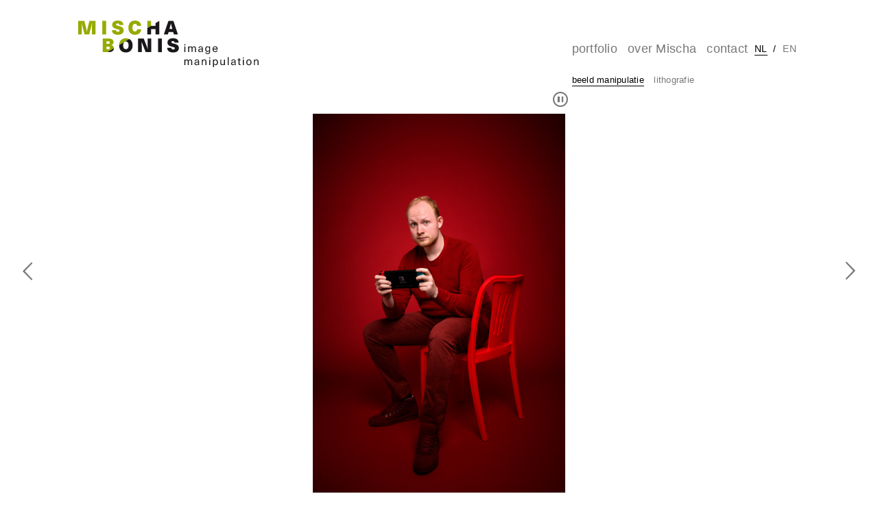

--- FILE ---
content_type: text/html
request_url: https://mischabonis.nl/beeldbewerking-portfolio/Brandpulse-Thijs.html
body_size: 821
content:
<!DOCTYPE html> 
<html> 
<head>
    <meta charset="utf-8">
    <meta http-equiv="X-UA-Compatible" content="IE=edge,chrome=1">
    <title>Mischa Bonis - Beeldbewerker - Brandpulse werknemers portretten</title>
    <meta name="description" content="Beeldbewerker, beeldbewerking- portretten werknemers van Brandpulse gefotografeerd met hun hobby.">
    <meta name="viewport" content="width=device-width">
    <!-- Place favicon.ico and apple-touch-icon.png in the root directory -->
    <link rel="stylesheet" href="../css/main.css" type="text/css">
    <!--[if lte IE 8]>
        <link rel="stylesheet" href="css/ie8.css" type="text/css"/>
    <![endif]-->

    <!-- html5 for everyone -->
    <script type="text/javascript" src="../js/html5.min.js"></script>
</head>
<body>
    <!--[if lt IE 8]>
        <p class="chromeframe">You are using an <strong>outdated</strong> browser. Please <a href="http://browsehappy.com/">upgrade your browser</a> or <a href="http://www.google.com/chromeframe/?redirect=true">activate Google Chrome Frame</a> to improve your experience.</p>
    <![endif]-->
    <header>
        <a href="../beeldbewerker.html"><img id="logo" src="../img/Mischa-Bonis-beeldbewerking.svg" alt="Mischa Bonis beeldbewerking"></a>
        <ul class="inline language mobile">
            <li class="lang"><a href="#" class="en-s">en</a></li>
            <li class="lang"><a href="#" class="nl-s select">nl</a>&#160;&#160;/</li>
        </ul>
  <nav class="right">
            <div class="desktop">
                <ul class="primary inline">
                    <li><a href="../beeldbewerking-portfolio.html">portfolio</a></li>
                    <li><a href="../beeldbewerking-over.html"><span class="nl">over Mischa</span><span class="en">about Mischa</span></a></li>
                    <li><a href="../beeldbewerking-contact.html"><span class="nl">contact</span><span class="en">contact</span></a></li>
                    <li class="lang"><a href="#" class="en-s">en</a></li>
                    <li class="lang"><a href="#" class="nl-s select">nl</a>&#160;&#160;/</li>
                </ul>
                <ul class="secondary inline">
                    <li><a href ="../beeldbewerking-portfolio.html#manipulatie" class="current"><span class="nl">beeld manipulatie</span><span class="en">image manipulation</span></a></li>
                    <li><a href ="../beeldbewerking-portfolio.html#lithografie"><span class="nl">lithografie</span><span class="en">retouching</span></a></li>
                </ul>
            </div>
            <div class="mobile">
                <ul class="primary inline">
                    <li><a href="../beeldbewerking-portfolio.html">portfolio</a></li>
                    <li><a href="../beeldbewerking-over.html"><span class="nl">over Mischa</span><span class="en">about Mischa</span></a></li>
                    <li><a href="../beeldbewerking-contact.html"><span class="nl">contact</span><span class="en">contact</span></a></li>
                </ul>
                <ul class="secondary inline">
                    <li><a href ="../beeldbewerking-portfolio.html#manipulatie" class="current"><span class="nl">beeld manipulatie</span><span class="en">image manipulation</span></a></li>
                    <li><a href ="../beeldbewerking-portfolio.html#lithografie"><span class="nl">lithografie</span><span class="en">retouching</span></a></li>

               </ul>
            </div>
        </nav>
    </header>
    <div class="wrap">
        <a id="controller" href="#" class="icon-pause"></a>
    </div>
    <section id="work">
        <div class="before">
            <img src="../img/work/Brandpulse_Thijs_V.jpg" alt="">
        </div>
        <div class="after">
            <img src="../img/work/Brandpulse_Thijs.jpg" alt="">
        </div>
        <!-- links to previous and next page -->
        <a href="Carpet-keuken.html" class="icon-chevron-thin-left"></a>
        <a href="Brandpulse-Fleur.html" class="icon-chevron-thin-right"></a>
    </section>
    <section id="text">
        <span class="nl">
            <h2>Foto: Nicole Minneboo</h2>
            <p>
                 <br>
                
            </p>
        </span>
        <span class="en">
            <h2>Photo: Nicole Minneboo</h2>
            <p>
                 <br>
                
            </p>
        </span>
    </section>


    <!-- scripts -->
    <script type="text/javascript" src="../js/jquery-1.9.1.min.js"></script>
    <script type="text/javascript" src="../js/main.js"></script>
    <script type="text/javascript" src="../js/work.js"></script>
</body>
</html>

--- FILE ---
content_type: text/css
request_url: https://mischabonis.nl/css/main.css
body_size: 2802
content:
html,body,div,span,object,iframe,h1,h2,h3,h4,h5,h6,p,blockquote,pre,abbr,address,cite,code,del,dfn,em,img,ins,kbd,q,samp,small,strong,sub,sup,var,b,i,dl,dt,dd,ol,ul,li,fieldset,form,label,legend,table,caption,tbody,tfoot,thead,tr,th,td,article,aside,canvas,details,figcaption,figure,footer,header,hgroup,menu,nav,section,summary,time,mark,audio,video{margin:0;padding:0;border:0;outline:0;font-size:100%;vertical-align:baseline;background:transparent;-webkit-font-smoothing:antialiased}article,aside,details,figcaption,figure,footer,header,hgroup,nav,section{display:block}audio,canvas,video{display:inline-block;*display:inline;*zoom:1}audio:not([controls]){display:none}html{font-size:100%;-webkit-text-size-adjust:100%;-ms-text-size-adjust:100%}a:hover,a:active{outline:0}sub,sup{position:relative;font-size:75%;line-height:0;vertical-align:baseline}sup{top:-0.5em}sub{bottom:-0.25em}#map_canvas img,.google-maps img{max-width:none}button,input,select,textarea{margin:0;font-size:100%;vertical-align:middle}button,input{*overflow:visible;line-height:normal}button::-moz-focus-inner,input::-moz-focus-inner{padding:0;border:0}button,html input[type="button"],input[type="reset"],input[type="submit"]{-webkit-appearance:button;cursor:pointer}label,select,button,input[type="button"],input[type="reset"],input[type="submit"],input[type="radio"],input[type="checkbox"]{cursor:pointer}input[type="search"]::-webkit-search-decoration,input[type="search"]::-webkit-search-cancel-button{-webkit-appearance:none}textarea{overflow:auto;vertical-align:top}@media print{*{text-shadow:none!important;color:#000!important;background:transparent!important;box-shadow:none!important}a,a:visited{text-decoration:underline}a[href]:after{content:" (" attr(href) ")"}abbr[title]:after{content:" (" attr(title) ")"}.ir a:after,a[href^="javascript:"]:after,a[href^="#"]:after{content:""}pre,blockquote{border:1px solid #999;page-break-inside:avoid}thead{display:table-header-group}tr,img{page-break-inside:avoid}img{max-width:100%!important}@page{margin:.5cm}p,h2,h3{orphans:3;widows:3}h2,h3{page-break-after:avoid}}@font-face{font-family:'Helvetica-Regular';src:url('../fonts/2D6404_1_0.eot');src:url('../fonts/2D6404_1_0.eot?#iefix') format('embedded-opentype'),url('../fonts/2D6404_1_0.woff2') format('woff2'),url('../fonts/2D6404_1_0.woff') format('woff'),url('../fonts/Helvetica.ttf') format('truetype')}@font-face{font-family:'mb-pack';src:url('../fonts/mb-pack.eot?gahxoq');src:url('../fonts/mb-pack.eot?gahxoq#iefix') format('embedded-opentype'),url('../fonts/mb-pack.ttf?gahxoq') format('truetype'),url('../fonts/mb-pack.woff?gahxoq') format('woff'),url('../fonts/mb-pack.svg?gahxoq#mb-pack') format('svg');font-weight:normal;font-style:normal}[class^="icon-"],[class*=" icon-"]{font-family:'mb-pack'!important;speak:none;font-style:normal;font-weight:normal;font-variant:normal;text-transform:none;line-height:1;-webkit-font-smoothing:antialiased;-moz-osx-font-smoothing:grayscale}.icon-chevron-thin-right:before{content:"\e600"}.icon-chevron-thin-left:before{content:"\e601"}.icon-uniE602:before{content:"\e602"}.icon-old-phone:before{content:"\e603"}.icon-play:before{content:"\ea15"}.icon-pause:before{content:"\ea16"}.icon-twitter-square:before{content:"\f081"}.icon-facebook-square:before{content:"\f082"}.icon-linkedin-square:before{content:"\f08c"}.icon-mail:before{content:"\e900"}.icon-pacman:before{content:"\e916"}.icon-phone2:before{content:"\e942"}.icon-mug:before{content:"\e9a2"}.icon-facebook2:before{content:"\ea91"}.icon-instagram:before{content:"\ea92"}.icon-twitter:before{content:"\ea96"}.icon-linkedin:before{content:"\eac9"}body,p{margin:0 0 40px;font-family:"Helvetica Neue",Helvetica,Arial,sans-serif;letter-spacing:.05em;font-size:13px;line-height:20px}.lead{margin-bottom:20px;font-size:19.5px;font-weight:200;line-height:30px}small{font-size:85%}strong{font-weight:bold}em{font-style:italic}cite{font-style:normal}a.unline{text-decoration:none;border-bottom:1px solid transparent;padding-bottom:2px}a.unline:hover{border-bottom:1px solid #000;padding-bottom:0}.text-left{text-align:left}.text-right{text-align:right}.text-center{text-align:center}a{color:#000;-webkit-transition:all .3s ease-in-out;-moz-transition:all .3s ease-in-out;-ms-transition:all .3s ease-in-out;-o-transition:all .3s ease-in-out;transition:all .3s ease-in-out}a:hover{-webkit-transition:all .3s ease-in-out;-moz-transition:all .3s ease-in-out;-ms-transition:all .3s ease-in-out;-o-transition:all .3s ease-in-out;transition:all .3s ease-in-out}h1,h2,h3,h4,h5,h6{margin:10px 0;font-family:"Helvetica-Regular",Helvetica,Arial,sans-serif;font-weight:normal;line-height:10px;color:inherit;text-rendering:optimizelegibility}h1 small,h2 small,h3 small,h4 small,h5 small,h6 small{font-weight:normal;line-height:1;color:#777}h1{font-size:20px}h2{font-size:14px}h3{font-size:22.75px}h4{font-size:16.25px}h5{font-size:13px}h6{font-size:11.049999999999999px}h1 small{font-size:22.75px}h2 small{font-size:16,25px}h3 small{font-size:13px}h4 small{font-size:13px}.page-header{padding-bottom:9px;margin:20px 0 30px;border-bottom:1px solid #d8d8d8}ul,ol{padding:0;margin:0 0 10px 25px}ul ul,ul ol,ol ol,ol ul{margin-bottom:1}li{line-height:32px}ul.unstyled,ol.unstyled{margin-left:0;list-style:none}ul.inline,ol.inline{margin-left:0;list-style:none}ul.inline>li,ol.inline>li{display:inline-block;*display:inline;*zoom:1;padding-left:5px;padding-right:5px}dl{margin-bottom:20px}dt,dd{line-height:20px}dt{font-weight:bold}dd{margin-left:10px}.dl-horizontal:before,.dl-horizontal:after{display:table;content:"";line-height:0;font-size:0}.dl-horizontal:after{clear:both;display:block;margin-bottom:-5px}.dl-horizontal dt{float:left;width:160px;clear:left;text-align:right}.dl-horizontal dd{margin-left:180px}hr{margin:20px 0;border:0;border-top:1px solid #d8d8d8;border-bottom:1px solid #fff}abbr[title],abbr[data-original-title]{cursor:help;border-bottom:1px dotted #fff}abbr.initialism{font-size:90%;text-transform:uppercase}blockquote{padding:0 0 0 15px;margin:0 0 20px;border-left:5px solid #d8d8d8}blockquote p{margin-bottom:0;font-size:16.25px;font-weight:300;line-height:1.25}blockquote small{display:block;line-height:20px;color:#999}blockquote small:before{content:'\2014 \00A0'}blockquote.pull-right{float:right;padding-right:15px;padding-left:0;border-right:5px solid #d8d8d8;border-left:0}blockquote.pull-right p,blockquote.pull-right small{text-align:right}blockquote.pull-right small:before{content:''}blockquote.pull-right small:after{content:'\00A0 \2014'}q:before,q:after,blockquote:before,blockquote:after{content:""}address{display:block;margin-bottom:20px;font-style:normal;line-height:20px}header{margin:30px 50px;letter-spacing:.02em}header ul{margin:0 0 14px 25px}#logo{width:25%;min-width:206px;height:auto}ul.primary{font-size:18px;position:relative}li.lang{float:right;font-size:14px;text-transform:uppercase}ul.secondary{font-size:px;line-height:5px}nav{margin-top:25px}nav a,.language a{font-family:"ProbaPro-Regular",Helvetica,Arial,sans-serif;text-decoration:none;color:#777;border-bottom:1px solid transparent;padding-bottom:6px;-webkit-transition:all .3s ease-in-out;-moz-transition:all .3s ease-in-out;-ms-transition:all .3s ease-in-out;-o-transition:all .3s ease-in-out;transition:all .3s ease-in-out}nav a:hover,nav a.active,nav a.current,a.select{color:#000;border-bottom:1px solid #000;padding-bottom:1px;-webkit-transition:all .3s ease-in-out;-moz-transition:all .3s ease-in-out;-ms-transition:all .3s ease-in-out;-o-transition:all .3s ease-in-out;transition:all .3s ease-in-out}header .mobile{display:none}@media screen and (max-width:1270px){header{margin:15px 50px 5px}header ul{margin:0 0 4px 25px}}@media screen and (max-width:768px){#logo{width:48%;min-width:100px;max-width:200px}.language{margin:0;float:right}ul.secondary{font-size:12px}ul.primary{font-size:16px}}@media screen and (max-width:768px) and (orientation:portrait){nav.right{float:none}nav .desktop{display:none}header .mobile{display:block}header .mobile ul.inline>li{padding-left:0}}@media screen and (max-width:500px){header{margin:15px 10px}}#teaser{text-align:center;list-style-type:none;height:80%;max-height:1000px;position:relative;margin:0 50px;visibility:hidden}#teaser li{position:absolute;display:block;top:0;left:0;width:100%;height:100%;z-index:0}#teaser li div{position:absolute;top:0;left:0;bottom:0;right:0;height:100%;width:100%;border-left:1px solid red;overflow:hidden}#teaser li.previous{z-index:1}#teaser li.current{z-index:2;border-right:2px solid #fff}#teaser a{display:inline-block;line-height:0;position:absolute}#teaser a:nth-child(1){left:0}#thumbs{margin:0 40px}.grid-sizer{width:25%}.thumb{width:25%;position:relative;float:left;border:10px solid transparent;overflow:hidden}.thumb a{text-decoration:none;display:block}.thumb a img{opacity:1;width:100%;height:auto;-webkit-transition:all .3s ease-in-out;-moz-transition:all .3s ease-in-out;-ms-transition:all .3s ease-in-out;-o-transition:all .3s ease-in-out;transition:all .3s ease-in-out;-moz-transform:scale(1);-webkit-transform:scale(1);-o-transform:scale(1);-ms-transform:scale(1);transform:scale(1);-webkit-backface-visibility:hidden}.thumb:hover a img{opacity:1;-webkit-transition:all .3s ease-in-out;-moz-transition:all .3s ease-in-out;-ms-transition:all .3s ease-in-out;-o-transition:all .3s ease-in-out;transition:all .3s ease-in-out;-moz-transform:scale(1.2);-webkit-transform:scale(1.2);-o-transform:scale(1.2);-ms-transform:scale(1.2);transform:scale(1.2);-webkit-backface-visibility:hidden}@media screen and (max-width:1050px){.thumb{border:5px solid transparent}}@media screen and (max-width:600px){.thumb{width:50%}}#work{height:80%;max-height:1000px;position:relative;margin:0 50px;visibility:hidden}#work div{z-index:0;position:absolute;top:0;right:0;bottom:0;left:0;border-right:1px solid #fff}#work div.after{z-index:1}#work div.before{z-index:2}a.icon-chevron-thin-left,a.icon-chevron-thin-right{text-decoration:none;position:fixed;top:55%;left:2%;font-size:30px;margin-top:-15px;color:#777;z-index:10}a.icon-chevron-thin-right{left:auto;right:2%}a.icon-chevron-thin-left:hover,a.icon-chevron-thin-right:hover,a#controller:hover{color:#000}a.icon-chevron-thin-left:hover{left:1.75%}a.icon-chevron-thin-right:hover{right:1.75%}a#controller{position:relative;text-align:right;text-decoration:none;color:#777;font-size:22px;display:block;padding-bottom:10px}@media screen and (max-width:500px){a.icon-chevron-thin-left{left:0;opacity:0}a.icon-chevron-thin-right{right:0;opacity:0}}html,body{height:98%}body{width:90%;max-width:1600px;margin:0 auto;position:relative}*{-webkit-box-sizing:border-box;-moz-box-sizing:border-box;box-sizing:border-box}.en{display:none}img{width:100%;height:auto}.clearfix:before,#text:before,.clearfix:after,#text:after{display:table;content:"";line-height:0;font-size:0}.clearfix:after,#text:after{clear:both;display:block;margin-bottom:-5px}.right{position:relative;float:right}.left{position:relative;float:left}.hidden{visibility:hidden}.center{text-align:center}.wrap{margin:0 50px}#text{margin:20px 50px;padding:10px 20px;background-color:#ffffff;position:relative}#text h2{color:#777}#contact{margin-bottom:30px;line-height:30px;padding:20px 17px 7px 20px}.gray{background-color:#eeeeee}.social li{padding:0 10px 0 0}.social a{text-decoration:none;color:#000;font-size:30px}.social a:hover{color:#000}.col-1{width:50%}.col-2{width:40%;padding:50px}.padding50{padding:50px}@media screen and (max-width:1400px){.padding50{padding:25px}}@media screen and (max-width:1270px){.col-1 img,.col-2 img{padding:25px}}@media screen and (max-width:1050px){body{width:100%}}@media screen and (max-width:768px){p,body{font-size:11px;line-height:17px}h2{font-size:16px;line-height:17px}.col-1,.col-2{width:100%}.col-1 img,.col-2 img{max-width:300px;padding:20px}#contact ul{text-align:center;float:none}}@media screen and (max-width:500px){body{width:100%}.wrap,#teaser,#thumbs,#work{margin:0 10px}#text{margin:20px 10px}}

--- FILE ---
content_type: application/javascript
request_url: https://mischabonis.nl/js/main.js
body_size: 670
content:
/*!
 * jQuery Cookie Plugin v1.4.1
 * https://github.com/carhartl/jquery-cookie
 *
 * Copyright 2006, 2014 Klaus Hartl
 * Released under the MIT license
 */
!function(e){"function"==typeof define&&define.amd?define(["jquery"],e):"object"==typeof exports?module.exports=e(require("jquery")):e(jQuery)}(function(e){function n(e){return u.raw?e:encodeURIComponent(e)}function o(e){return u.raw?e:decodeURIComponent(e)}function i(e){return n(u.json?JSON.stringify(e):String(e))}function t(e){0===e.indexOf('"')&&(e=e.slice(1,-1).replace(/\\"/g,'"').replace(/\\\\/g,"\\"));try{return e=decodeURIComponent(e.replace(c," ")),u.json?JSON.parse(e):e}catch(n){}}function r(n,o){var i=u.raw?n:t(n);return e.isFunction(o)?o(i):i}var c=/\+/g,u=e.cookie=function(t,c,s){if(arguments.length>1&&!e.isFunction(c)){if(s=e.extend({},u.defaults,s),"number"==typeof s.expires){var a=s.expires,d=s.expires=new Date;d.setMilliseconds(d.getMilliseconds()+864e5*a)}return document.cookie=[n(t),"=",i(c),s.expires?"; expires="+s.expires.toUTCString():"",s.path?"; path="+s.path:"",s.domain?"; domain="+s.domain:"",s.secure?"; secure":""].join("")}for(var f=t?void 0:{},p=document.cookie?document.cookie.split("; "):[],l=0,m=p.length;m>l;l++){var x=p[l].split("="),g=o(x.shift()),j=x.join("=");if(t===g){f=r(j,c);break}t||void 0===(j=r(j))||(f[g]=j)}return f};u.defaults={},e.removeCookie=function(n,o){return e.cookie(n,"",e.extend({},o,{expires:-1})),!e.cookie(n)}});

$( document ).ready(function() {

	language();

	//LANGUAGE SWITCH
	function language() {
		var nl = $('.nl');
		var en = $('.en');
		var nlSwitch = $('a.nl-s');
		var enSwitch = $('a.en-s');

		$(enSwitch).click (function(e){
			if ((nlSwitch).hasClass('select')){
				e.preventDefault();
				$(this).addClass('select');
				$(nlSwitch).removeClass('select');
				$(nl).hide();
				$(en).fadeIn(300);
				$.cookie("en", "true", { expires:365, path: '/' }); 
			}
		});
		$(nlSwitch).click (function(e){
			if ((enSwitch).hasClass('select')){
				e.preventDefault();
				$(this).addClass('select');
				$(enSwitch).removeClass('select');
				$(en).hide();
				$(nl).fadeIn(300);
				$.cookie("en", "false", { expires:365, path: '/' }); 
			}
		});
		if ( $.cookie("en") == "true" ){
        	$(enSwitch).addClass('select');
			$(nlSwitch).removeClass('select');
			$(nl).hide();
			$(en).show();
    	}
	}

	//

});

--- FILE ---
content_type: image/svg+xml
request_url: https://mischabonis.nl/img/Mischa-Bonis-beeldbewerking.svg
body_size: 2513
content:
<svg id="Laag_1" data-name="Laag 1" xmlns="http://www.w3.org/2000/svg" viewBox="0 0 346.48 89.66"><defs><style>.cls-1{fill:#1a171b;}.cls-2{fill:none;}.cls-3{fill:#96aa00;}</style></defs><title>LOGORGB</title><path class="cls-1" d="M204.61,48V45.87h1.85V48Zm0,12.88V50.15h1.85V60.83Z" transform="translate(-0.65 -0.26)"/><path class="cls-1" d="M226.79,54.23v6.6h-1.85V54.38c0-2.15-.82-2.94-2.18-2.94-1.56,0-2.52,1.3-2.52,3.34v6h-1.85V54.1c0-1.68-.8-2.66-2.16-2.66-1.58,0-2.55,1.32-2.55,3.46v5.93h-1.85V50.15h1.79v1.33h0a3.55,3.55,0,0,1,3-1.56,3.25,3.25,0,0,1,3.18,2,3.63,3.63,0,0,1,3.38-2C225.47,49.92,226.79,51.35,226.79,54.23Z" transform="translate(-0.65 -0.26)"/><path class="cls-1" d="M240.07,54v4.1a12.53,12.53,0,0,0,.25,2.73h-1.68a7.5,7.5,0,0,1-.15-1.56h0a4.13,4.13,0,0,1-3.7,1.79c-2.23,0-3.61-1.33-3.61-3.13s1-2.88,4.05-3.36c.95-.15,2.25-.3,3.09-.36v-.42a2.21,2.21,0,0,0-2.42-2.5,2.15,2.15,0,0,0-2.43,2.12h-1.85c.1-2,1.57-3.55,4.28-3.55S240.07,51.18,240.07,54Zm-1.79,1.62c-.82.06-2,.19-2.79.33-1.83.28-2.46.8-2.46,1.85s.8,1.83,2.18,1.83a3,3,0,0,0,3.07-3.36Z" transform="translate(-0.65 -0.26)"/><path class="cls-1" d="M252.25,51.71h0V50.15h1.79v10c0,3.13-1.69,4.7-4.67,4.7-2.73,0-4.35-1.28-4.41-3.38h1.85c.06,1.24,1,2,2.58,2,1.89,0,2.84-1,2.84-3.36V58.94h0a3.63,3.63,0,0,1-3.18,1.78c-2.75,0-4.51-2.14-4.51-5.42s1.76-5.42,4.51-5.42A3.56,3.56,0,0,1,252.25,51.71Zm-5.78,3.59c0,2.33,1.14,3.87,2.88,3.87s3-1.49,3-3.87-1.13-3.88-3-3.88S246.47,53,246.47,55.3Z" transform="translate(-0.65 -0.26)"/><path class="cls-1" d="M266.51,57.63h1.89a4.44,4.44,0,0,1-4.71,3.49c-3.15,0-5-2.29-5-5.78,0-3.15,1.85-5.48,5-5.48a4.57,4.57,0,0,1,4.67,3.72,10.44,10.44,0,0,1,.21,2.29h-8c.09,2.62,1.43,3.82,3.17,3.82A2.65,2.65,0,0,0,266.51,57.63Zm-6-3.17h6.14c-.19-2.08-1.41-3.17-3.05-3.17S260.73,52.42,260.54,54.46Z" transform="translate(-0.65 -0.26)"/><path class="cls-1" d="M219.57,79.44V86h-1.85V79.58c0-2.14-.82-2.94-2.19-2.94C214,76.64,213,77.94,213,80v6h-1.85V79.31c0-1.68-.79-2.67-2.16-2.67-1.58,0-2.54,1.33-2.54,3.47V86h-1.85V75.36h1.78v1.32h.05a3.51,3.51,0,0,1,3-1.55,3.23,3.23,0,0,1,3.17,2,3.64,3.64,0,0,1,3.39-2C218.24,75.13,219.57,76.56,219.57,79.44Z" transform="translate(-0.65 -0.26)"/><path class="cls-1" d="M232.84,79.21V83.3a13.11,13.11,0,0,0,.25,2.73h-1.68a8.14,8.14,0,0,1-.15-1.55h0a4.12,4.12,0,0,1-3.69,1.78c-2.23,0-3.62-1.32-3.62-3.13s1-2.87,4.06-3.36c.94-.14,2.24-.29,3.08-.35V79a2.2,2.2,0,0,0-2.41-2.5,2.16,2.16,0,0,0-2.44,2.13h-1.85c.11-2,1.58-3.55,4.29-3.55S232.84,76.39,232.84,79.21Zm-1.79,1.61c-.81.07-2,.19-2.79.34-1.83.27-2.46.8-2.46,1.85s.8,1.83,2.19,1.83a3,3,0,0,0,3.06-3.37Z" transform="translate(-0.65 -0.26)"/><path class="cls-1" d="M247,79.52V86h-1.85V79.67c0-2.23-.92-3-2.46-3s-2.77,1.14-2.77,3.28V86h-1.85V75.36h1.79v1.41h0a3.76,3.76,0,0,1,3.23-1.64C245.59,75.13,247,76.6,247,79.52Z" transform="translate(-0.65 -0.26)"/><path class="cls-1" d="M252.29,73.15V71.07h1.85v2.08Zm0,12.88V75.36h1.85V86Z" transform="translate(-0.65 -0.26)"/><path class="cls-1" d="M269.12,80.68c0,3.4-1.75,5.6-4.46,5.6a3.66,3.66,0,0,1-3.26-1.76h0v5.4h-1.85V75.36h1.83v1.53h0a3.59,3.59,0,0,1,3.26-1.8C267.37,75.09,269.12,77.27,269.12,80.68Zm-7.84,0c0,2.54,1.13,4.11,2.9,4.11s3-1.61,3-4.11-1.17-4.1-3-4.1S261.28,78.15,261.28,80.68Z" transform="translate(-0.65 -0.26)"/><path class="cls-1" d="M273.61,81.87V75.36h1.85v6.37c0,2.22.92,3,2.45,3s2.78-1.13,2.78-3.28V75.36h1.85V86h-1.79v-1.4h0a3.83,3.83,0,0,1-3.26,1.63C275,86.26,273.61,84.79,273.61,81.87Z" transform="translate(-0.65 -0.26)"/><path class="cls-1" d="M287.91,86v-15h1.85V86Z" transform="translate(-0.65 -0.26)"/><path class="cls-1" d="M303.14,79.21V83.3a13.11,13.11,0,0,0,.25,2.73h-1.68a8.13,8.13,0,0,1-.14-1.55h-.05a4.12,4.12,0,0,1-3.69,1.78c-2.23,0-3.62-1.32-3.62-3.13s1-2.87,4.06-3.36c.94-.14,2.25-.29,3.09-.35V79a2.21,2.21,0,0,0-2.42-2.5,2.16,2.16,0,0,0-2.44,2.13h-1.85c.11-2,1.58-3.55,4.29-3.55S303.14,76.39,303.14,79.21Zm-1.78,1.61c-.82.07-2,.19-2.8.34-1.83.27-2.46.8-2.46,1.85s.8,1.83,2.19,1.83a3,3,0,0,0,3.07-3.37Z" transform="translate(-0.65 -0.26)"/><path class="cls-1" d="M312.7,84.48V86a5.47,5.47,0,0,1-1.18.13c-2,0-2.9-.86-2.9-3.07V76.83h-1.85V75.36h1.85V72.78h1.85v2.58h2.12v1.47h-2.12v6c0,1.22.4,1.72,1.47,1.72A2.8,2.8,0,0,0,312.7,84.48Z" transform="translate(-0.65 -0.26)"/><path class="cls-1" d="M317,73.15V71.07h1.85v2.08ZM317,86V75.36h1.85V86Z" transform="translate(-0.65 -0.26)"/><path class="cls-1" d="M333.6,80.7c0,3.48-2,5.63-5.09,5.63s-5.06-2.15-5.06-5.63,1.93-5.63,5.06-5.63S333.6,77.21,333.6,80.7Zm-8.22,0c0,2.54,1.2,4.11,3.13,4.11s3.16-1.57,3.16-4.11-1.2-4.12-3.16-4.12S325.38,78.15,325.38,80.7Z" transform="translate(-0.65 -0.26)"/><path class="cls-1" d="M347.12,79.52V86h-1.84V79.67c0-2.23-.93-3-2.46-3S340,77.78,340,79.92V86H338.2V75.36H340v1.41h0a3.78,3.78,0,0,1,3.24-1.64C345.7,75.13,347.12,76.6,347.12,79.52Z" transform="translate(-0.65 -0.26)"/><path class="cls-2" d="M92.16,55.42c3.39,0,5.27-2.69,5.27-7.44s-1.88-7.44-5.27-7.44S86.93,43.23,86.93,48,88.81,55.42,92.16,55.42Z" transform="translate(-0.65 -0.26)"/><polygon class="cls-2" points="148.54 10.24 148.54 5 139.95 10.18 139.95 10.24 148.54 10.24"/><path class="cls-2" d="M61.35,42.75c0-1.66-1-2.47-3.35-2.47H54.94v5h2.84C60.25,45.25,61.35,44.48,61.35,42.75Z" transform="translate(-0.65 -0.26)"/><path class="cls-2" d="M181,14.77c-.81-2.87-1.58-6-2.25-8.84h-.07c-.66,2.87-1.44,6-2.28,8.84l-.52,1.81h5.64Z" transform="translate(-0.65 -0.26)"/><path class="cls-2" d="M57.78,50.41H54.94v5.23h3c2.61,0,3.64-.77,3.64-2.58S60.47,50.41,57.78,50.41Z" transform="translate(-0.65 -0.26)"/><path class="cls-3" d="M7.5,14.52q0-4.81-.22-9.62h.07C8,8,8.75,11.27,9.56,14.41l3.28,12.67h8.92L25,14.41c.81-3.14,1.55-6.38,2.21-9.51h.08q-.22,4.8-.23,9.62V27.08H34V.84H22.24L19.33,12.12a97.94,97.94,0,0,0-2,9.66h-.07a90,90,0,0,0-2-9.66L12.36.84H.65V27.08H7.5Z" transform="translate(-0.65 -0.26)"/><rect class="cls-3" x="46.25" y="0.59" width="7.37" height="26.24"/><path class="cls-3" d="M77,21.92c-2.47,0-3.61-1.14-3.61-3.35h-8c0,5.79,4.2,9.1,11.31,9.1s11.17-3.24,11.17-8.47c0-5.79-4.53-7.3-9.69-8.55-3.54-.85-4.76-1.29-4.76-2.8,0-1.22,1.07-2,2.91-2,2.14,0,3.25,1.07,3.25,3h7.73c0-5.63-3.94-8.54-10.61-8.54S65.94,3.5,65.94,8.47c0,5.64,4.5,7,9.59,8.33,3.31.85,4.6,1.22,4.6,2.88C80.13,21,79,21.92,77,21.92Z" transform="translate(-0.65 -0.26)"/><path class="cls-3" d="M113.88,17.1c-.26,2.72-1.88,4.31-4.27,4.31-3,0-4.83-2.84-4.83-7.45s1.88-7.44,4.83-7.44c2.47,0,3.94,1.51,4.23,4.09h7.74c-.29-6.49-4.9-10.35-12-10.35C101.83.26,97.08,5.45,97.08,14s4.71,13.71,12.53,13.71a17,17,0,0,0,2.82-.23A10.7,10.7,0,0,0,119.79,23a12.14,12.14,0,0,0,1.94-5.89Z" transform="translate(-0.65 -0.26)"/><polygon class="cls-3" points="139.95 0.59 132.58 0.59 132.58 14.63 139.95 10.18 139.95 0.59"/><polygon class="cls-1" points="155.91 26.83 155.91 0.59 155.84 0.59 148.54 5 148.54 10.24 139.95 10.24 139.95 10.18 132.58 14.63 132.58 26.83 139.95 26.83 139.95 16.43 148.54 16.43 148.54 26.83 155.91 26.83"/><path class="cls-1" d="M174.24,22.37h8.88l1.33,4.71h7.77L183.41.84h-9.47l-8.8,26.24h7.77Zm2.14-7.6c.84-2.87,1.62-6,2.28-8.84h.07c.67,2.87,1.44,6,2.25,8.84l.52,1.81h-5.64Z" transform="translate(-0.65 -0.26)"/><path class="cls-3" d="M64.15,47.61v-.07c3-1,4.35-2.88,4.35-5.9,0-4-3-6.78-9.54-6.78H47.83V61.1h8.82l12.5-7.55C69.09,50.41,67.37,48.33,64.15,47.61Zm-9.21-7.33H58c2.32,0,3.35.81,3.35,2.47s-1.1,2.5-3.57,2.5H54.94Zm3,15.36h-3V50.41h2.84c2.69,0,3.79.81,3.79,2.65S60.54,55.64,57.93,55.64Z" transform="translate(-0.65 -0.26)"/><path class="cls-1" d="M59.33,61.1c6.19,0,9.84-2.88,9.84-7.37a1.1,1.1,0,0,0,0-.18L56.65,61.1Z" transform="translate(-0.65 -0.26)"/><path class="cls-3" d="M79.21,47.49,98.67,35.74a14,14,0,0,0-6.51-1.47C84.4,34.27,79.41,39.37,79.21,47.49Z" transform="translate(-0.65 -0.26)"/><path class="cls-1" d="M79.19,48c0,8.4,5,13.71,13,13.71s13-5.31,13-13.71c0-5.79-2.4-10.11-6.5-12.24L79.21,47.49C79.2,47.65,79.19,47.81,79.19,48Zm13-7.44c3.39,0,5.27,2.69,5.27,7.44s-1.88,7.44-5.27,7.44S86.93,52.73,86.93,48,88.81,40.54,92.16,40.54Z" transform="translate(-0.65 -0.26)"/><path class="cls-1" d="M134,44.37c0,3.57.11,7.15.29,10.72h-.07c-1.11-3.39-2.4-6.85-3.76-10.17l-4-10.06H115.7V61.1h7V51.59c0-3.57-.07-7.15-.29-10.72h.07c1.14,3.39,2.43,6.85,3.76,10.17l4.09,10.06h10.68V34.86h-7Z" transform="translate(-0.65 -0.26)"/><rect class="cls-1" x="153.38" y="34.6" width="7.37" height="26.24"/><path class="cls-1" d="M184.35,44.66c-3.54-.85-4.75-1.29-4.75-2.8,0-1.21,1.06-2,2.91-2,2.13,0,3.24,1.06,3.24,3h7.74c0-5.64-4-8.55-10.61-8.55-6.82,0-10.8,3.24-10.8,8.22,0,5.64,4.49,7,9.58,8.33,3.32.84,4.61,1.21,4.61,2.87,0,1.36-1.15,2.25-3.14,2.25-2.47,0-3.61-1.14-3.61-3.35h-8c0,5.78,4.2,9.1,11.32,9.1,7,0,11.16-3.25,11.16-8.48C194,47.43,189.51,45.92,184.35,44.66Z" transform="translate(-0.65 -0.26)"/></svg>